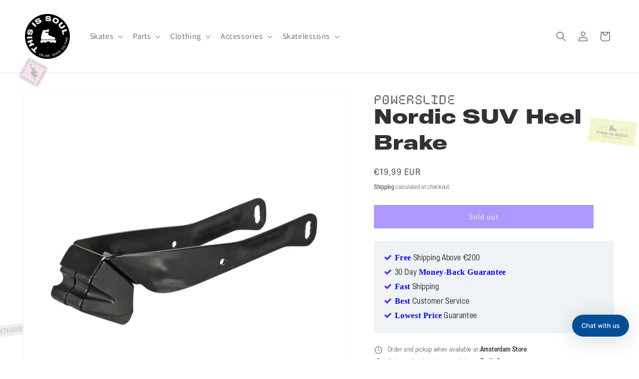

--- FILE ---
content_type: text/html; charset=utf-8
request_url: https://www.thisissoul.com/variants/42778865336554/?section_id=pickup-availability
body_size: 479
content:
<div id="shopify-section-pickup-availability" class="shopify-section">
<pickup-availability-preview class="pickup-availability-preview">
    <div class="pickup-availability-info">
      <p class="caption-large pickup-line"><svg
  class="icon icon-time"
  width="18"
  height="18"
  viewBox="0 0 24 24"
  fill="none"
  xmlns="http://www.w3.org/2000/svg"
  aria-hidden="true"
  focusable="false"
>
  <circle cx="12" cy="12" r="9" stroke="currentColor" stroke-width="1.5"/>
  <path d="M12 6v6l4 2" stroke="currentColor" stroke-width="1.5" stroke-linecap="round" stroke-linejoin="round"/>
</svg>
          <span class="pickup-text">
            <span class="pickup-label">Order and pickup when available at:</span>
            <a class="pickup-store-link" href="https://www.thisissoul.com/pages/amsterdam">Amsterdam Store</a>
          </span></p><p class="caption-large pickup-line"><svg
  class="icon icon-time"
  width="18"
  height="18"
  viewBox="0 0 24 24"
  fill="none"
  xmlns="http://www.w3.org/2000/svg"
  aria-hidden="true"
  focusable="false"
>
  <circle cx="12" cy="12" r="9" stroke="currentColor" stroke-width="1.5"/>
  <path d="M12 6v6l4 2" stroke="currentColor" stroke-width="1.5" stroke-linecap="round" stroke-linejoin="round"/>
</svg>
          <span class="pickup-text">
            <span class="pickup-label">Order and pickup when available at:</span>
            <a class="pickup-store-link" href="https://www.thisissoul.com/pages/berlin">Berlin Store</a>
          </span></p><p class="caption-large pickup-line"><svg
  class="icon icon-time"
  width="18"
  height="18"
  viewBox="0 0 24 24"
  fill="none"
  xmlns="http://www.w3.org/2000/svg"
  aria-hidden="true"
  focusable="false"
>
  <circle cx="12" cy="12" r="9" stroke="currentColor" stroke-width="1.5"/>
  <path d="M12 6v6l4 2" stroke="currentColor" stroke-width="1.5" stroke-linecap="round" stroke-linejoin="round"/>
</svg>
          <span class="pickup-text">
            <span class="pickup-label">Order and pickup when available at:</span>
            <a class="pickup-store-link" href="https://www.thisissoul.com/pages/antwerp-store">Antwerp Store</a>
          </span></p>
    </div>
  </pickup-availability-preview>

  <pickup-availability-drawer
    class="gradient"
    tabindex="-1"
    role="dialog"
    aria-modal="true"
    aria-labelledby="PickupAvailabilityHeading"
  >
    <div class="pickup-availability-header">
      <h2 class="h3 pickup-availability-drawer-title" id="PickupAvailabilityHeading">
        Nordic SUV Heel Brake
      </h2>
      <button class="pickup-availability-drawer-button" type="button" aria-label="Close"><svg
  xmlns="http://www.w3.org/2000/svg"
  aria-hidden="true"
  focusable="false"
  class="icon icon-close"
  fill="none"
  viewBox="0 0 18 17"
>
  <path d="M.865 15.978a.5.5 0 00.707.707l7.433-7.431 7.579 7.282a.501.501 0 00.846-.37.5.5 0 00-.153-.351L9.712 8.546l7.417-7.416a.5.5 0 10-.707-.708L8.991 7.853 1.413.573a.5.5 0 10-.693.72l7.563 7.268-7.418 7.417z" fill="currentColor">
</svg>
</button>
    </div><ul class="pickup-availability-list list-unstyled" role="list" data-store-availability-drawer-content><li class="pickup-availability-list__item">
          <h3 class="h4">Amsterdam Store</h3>

          <p class="pickup-availability-preview caption-large"><svg
  class="icon icon-time"
  width="18"
  height="18"
  viewBox="0 0 24 24"
  fill="none"
  xmlns="http://www.w3.org/2000/svg"
  aria-hidden="true"
  focusable="false"
>
  <circle cx="12" cy="12" r="9" stroke="currentColor" stroke-width="1.5"/>
  <path d="M12 6v6l4 2" stroke="currentColor" stroke-width="1.5" stroke-linecap="round" stroke-linejoin="round"/>
</svg> Order and pickup when available</p>

          <address class="pickup-availability-address">
            Overtoom 327
            <p class="pickup-availability-address__more">
              <a href="https://www.thisissoul.com/pages/amsterdam">Store information</a>
            </p>
          </address>
        </li><li class="pickup-availability-list__item">
          <h3 class="h4">Berlin Store</h3>

          <p class="pickup-availability-preview caption-large"><svg
  class="icon icon-time"
  width="18"
  height="18"
  viewBox="0 0 24 24"
  fill="none"
  xmlns="http://www.w3.org/2000/svg"
  aria-hidden="true"
  focusable="false"
>
  <circle cx="12" cy="12" r="9" stroke="currentColor" stroke-width="1.5"/>
  <path d="M12 6v6l4 2" stroke="currentColor" stroke-width="1.5" stroke-linecap="round" stroke-linejoin="round"/>
</svg> Order and pickup when available</p>

          <address class="pickup-availability-address">
            Danziger Straße 31
            <p class="pickup-availability-address__more">
              <a href="https://www.thisissoul.com/pages/berlin">Store information</a>
            </p>
          </address>
        </li><li class="pickup-availability-list__item">
          <h3 class="h4">Antwerp Store</h3>

          <p class="pickup-availability-preview caption-large"><svg
  class="icon icon-time"
  width="18"
  height="18"
  viewBox="0 0 24 24"
  fill="none"
  xmlns="http://www.w3.org/2000/svg"
  aria-hidden="true"
  focusable="false"
>
  <circle cx="12" cy="12" r="9" stroke="currentColor" stroke-width="1.5"/>
  <path d="M12 6v6l4 2" stroke="currentColor" stroke-width="1.5" stroke-linecap="round" stroke-linejoin="round"/>
</svg> Order and pickup when available</p>

          <address class="pickup-availability-address">
            Mechelsesteenweg 128, Edegem
            <p class="pickup-availability-address__more">
              <a href="https://www.thisissoul.com/pages/antwerp-store">Store information</a>
            </p>
          </address>
        </li></ul>
  </pickup-availability-drawer></div>

--- FILE ---
content_type: text/javascript; charset=utf-8
request_url: https://www.thisissoul.com/products/powerslide-noric-suv-heel-brake.js
body_size: 13
content:
{"id":7677533552874,"title":"Nordic SUV Heel Brake","handle":"powerslide-noric-suv-heel-brake","description":"\u003cp\u003e\u003cspan data-mce-fragment=\"1\"\u003eReplacement heel brake (complete) for SUV frames with 165mm mounting standard. The brake includes all necessary hardware for the assembly. It takes about two minutes to assemble the brake. The brake pad is made of long lasting NR\/SBR material, a mix of natural and artificial rubber blends.\u003c\/span\u003e\u003c\/p\u003e\n\u003cp\u003e\u003cspan data-mce-fragment=\"1\"\u003eSUV frames are wider then normal inline skate frames. This brake will only work on SUV frames.\u003c\/span\u003e\u003c\/p\u003e","published_at":"2022-04-22T15:16:29+02:00","created_at":"2022-04-22T14:57:45+02:00","vendor":"Powerslide","type":"Brakes","tags":["brakes"],"price":1999,"price_min":1999,"price_max":1999,"available":false,"price_varies":false,"compare_at_price":null,"compare_at_price_min":0,"compare_at_price_max":0,"compare_at_price_varies":false,"variants":[{"id":42778865336554,"title":"Default Title","option1":"Default Title","option2":null,"option3":null,"sku":"Powerslide 4040333338155","requires_shipping":true,"taxable":true,"featured_image":null,"available":false,"name":"Nordic SUV Heel Brake","public_title":null,"options":["Default Title"],"price":1999,"weight":10,"compare_at_price":null,"inventory_management":"shopify","barcode":"4040333338155","requires_selling_plan":false,"selling_plan_allocations":[]}],"images":["\/\/cdn.shopify.com\/s\/files\/1\/0414\/7563\/7403\/products\/PR855BI313_908038_15414_SUV_Heel_Brake_SZ41000.jpg?v=1650632302"],"featured_image":"\/\/cdn.shopify.com\/s\/files\/1\/0414\/7563\/7403\/products\/PR855BI313_908038_15414_SUV_Heel_Brake_SZ41000.jpg?v=1650632302","options":[{"name":"Title","position":1,"values":["Default Title"]}],"url":"\/products\/powerslide-noric-suv-heel-brake","media":[{"alt":null,"id":29678745223402,"position":1,"preview_image":{"aspect_ratio":1.0,"height":1000,"width":1000,"src":"https:\/\/cdn.shopify.com\/s\/files\/1\/0414\/7563\/7403\/products\/PR855BI313_908038_15414_SUV_Heel_Brake_SZ41000.jpg?v=1650632302"},"aspect_ratio":1.0,"height":1000,"media_type":"image","src":"https:\/\/cdn.shopify.com\/s\/files\/1\/0414\/7563\/7403\/products\/PR855BI313_908038_15414_SUV_Heel_Brake_SZ41000.jpg?v=1650632302","width":1000}],"requires_selling_plan":false,"selling_plan_groups":[]}